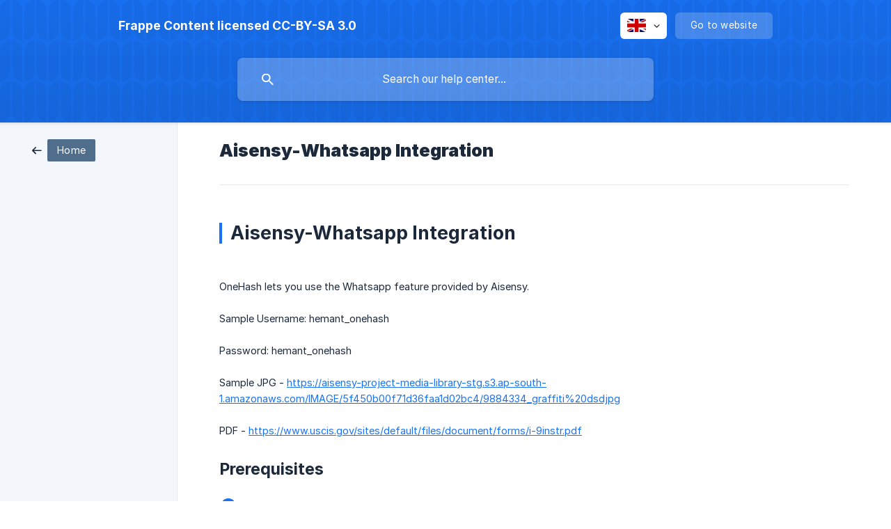

--- FILE ---
content_type: text/html; charset=utf-8
request_url: https://help.onehash.ai/en/article/aisensy-whatsapp-integration-1awio6y/
body_size: 4676
content:
<!DOCTYPE html><html lang="en" dir="ltr"><head><meta http-equiv="Content-Type" content="text/html; charset=utf-8"><meta name="viewport" content="width=device-width, initial-scale=1"><meta property="og:locale" content="en"><meta property="og:site_name" content="Frappe Content licensed CC-BY-SA 3.0"><meta property="og:type" content="website"><link rel="icon" href="https://image.crisp.chat/avatar/website/3375d605-22a8-4347-8a1e-6e30ce39c15b/512/?1766985161936" type="image/png"><link rel="apple-touch-icon" href="https://image.crisp.chat/avatar/website/3375d605-22a8-4347-8a1e-6e30ce39c15b/512/?1766985161936" type="image/png"><meta name="msapplication-TileColor" content="#1972F5"><meta name="msapplication-TileImage" content="https://image.crisp.chat/avatar/website/3375d605-22a8-4347-8a1e-6e30ce39c15b/512/?1766985161936"><style type="text/css">*::selection {
  background: rgba(25, 114, 245, .2);
}

.csh-theme-background-color-default {
  background-color: #1972F5;
}

.csh-theme-background-color-light {
  background-color: #F3F6FB;
}

.csh-theme-background-color-light-alpha {
  background-color: rgba(243, 246, 251, .4);
}

.csh-button.csh-button-accent {
  background-color: #1972F5;
}

.csh-article .csh-article-content article a {
  color: #1972F5;
}

.csh-article .csh-article-content article .csh-markdown.csh-markdown-title.csh-markdown-title-h1 {
  border-color: #1972F5;
}

.csh-article .csh-article-content article .csh-markdown.csh-markdown-code.csh-markdown-code-inline {
  background: rgba(25, 114, 245, .075);
  border-color: rgba(25, 114, 245, .2);
  color: #1972F5;
}

.csh-article .csh-article-content article .csh-markdown.csh-markdown-list .csh-markdown-list-item:before {
  background: #1972F5;
}</style><title>Aisensy-Whatsapp Integration
 | Frappe Content licensed CC-BY-SA 3.0</title><script type="text/javascript">window.$crisp = [];

CRISP_WEBSITE_ID = "3375d605-22a8-4347-8a1e-6e30ce39c15b";

CRISP_RUNTIME_CONFIG = {
  locale : "en"
};

(function(){d=document;s=d.createElement("script");s.src="https://client.crisp.chat/l.js";s.async=1;d.getElementsByTagName("head")[0].appendChild(s);})();
</script><script type="text/javascript">window.$crisp.push(["do", "chat:hide"]);</script><meta name="description" content="Aisensy-Whatsapp Integration"><meta property="og:title" content="Aisensy-Whatsapp Integration"><meta property="og:description" content="Aisensy-Whatsapp Integration"><meta property="og:url" content="https://help.onehash.ai/en/article/aisensy-whatsapp-integration-1awio6y/"><link rel="canonical" href="https://help.onehash.ai/en/article/aisensy-whatsapp-integration-1awio6y/"><link rel="stylesheet" href="https://static.crisp.help/stylesheets/libs/libs.min.css?c310623f15c3f2510337ece8f9c0ac3f4" type="text/css"/><link rel="stylesheet" href="https://static.crisp.help/stylesheets/site/common/common.min.css?c2eec01e1242144cf9ea98dc323f1db38" type="text/css"/><link rel="stylesheet" href="https://static.crisp.help/stylesheets/site/article/article.min.css?c368e41164dd6e68145a829f7f0707942" type="text/css"/><script src="https://static.crisp.help/javascripts/libs/libs.min.js?c899c888c73d96a3439681f6c02ea7fb9" type="text/javascript"></script><script src="https://static.crisp.help/javascripts/site/common/common.min.js?c04c3468d8b9f39961f193990be1f9f12" type="text/javascript"></script><script src="https://static.crisp.help/javascripts/site/article/article.min.js?c4fdbf3bc0a1de0639c45d23f248dc255" type="text/javascript"></script></head><body><header role="banner"><div class="csh-wrapper"><div class="csh-header-main"><a href="/en/" role="none" class="csh-header-main-logo"><span class="csh-header-main-logo-name csh-font-sans-semibold">Frappe Content licensed CC-BY-SA 3.0</span></a><div role="none" class="csh-header-main-actions"><div data-expanded="false" role="none" onclick="CrispHelpdeskCommon.toggle_language()" class="csh-header-main-actions-locale"><div class="csh-header-main-actions-locale-current"><span data-country="gb" class="csh-flag"><span class="csh-flag-image"></span></span></div><ul><li><a href="/en/" data-current="true" role="none" class="csh-font-sans-medium"><span data-country="gb" class="csh-flag"><span class="csh-flag-image"></span></span>English</a></li></ul></div><a href="https://onehash.ai/" target="_blank" rel="noopener noreferrer" role="none" class="csh-header-main-actions-website"><span class="csh-header-main-actions-website-itself csh-font-sans-regular">Go to website</span></a></div><span class="csh-clear"></span></div><form action="/en/includes/search/" role="search" onsubmit="return false" data-target-suggest="/en/includes/suggest/" data-target-report="/en/includes/report/" data-has-emphasis="false" data-has-focus="false" data-expanded="false" data-pending="false" class="csh-header-search"><span class="csh-header-search-field"><input type="search" name="search_query" autocomplete="off" autocorrect="off" autocapitalize="off" maxlength="100" placeholder="Search our help center..." aria-label="Search our help center..." role="searchbox" onfocus="CrispHelpdeskCommon.toggle_search_focus(true)" onblur="CrispHelpdeskCommon.toggle_search_focus(false)" onkeydown="CrispHelpdeskCommon.key_search_field(event)" onkeyup="CrispHelpdeskCommon.type_search_field(this)" onsearch="CrispHelpdeskCommon.search_search_field(this)" class="csh-font-sans-regular"><span class="csh-header-search-field-autocomplete csh-font-sans-regular"></span><span class="csh-header-search-field-ruler"><span class="csh-header-search-field-ruler-text csh-font-sans-semibold"></span></span></span><div class="csh-header-search-results"></div></form></div><div data-tile="groovy" data-has-banner="false" class="csh-header-background csh-theme-background-color-default"></div></header><div id="body" class="csh-theme-background-color-light csh-body-full"><div class="csh-wrapper csh-wrapper-full csh-wrapper-large"><div class="csh-article"><aside role="complementary"><div class="csh-aside"><div class="csh-article-category csh-navigation"><a href="/en/" role="link" class="csh-navigation-back csh-navigation-back-item"><span data-has-category="false" class="csh-category-badge csh-font-sans-regular">Home</span></a></div></div></aside><div role="main" class="csh-article-content csh-article-content-split"><div class="csh-article-content-wrap"><article class="csh-text-wrap"><div role="heading" class="csh-article-content-header"><h1 class="csh-font-sans-bold">Aisensy-Whatsapp Integration</h1></div><div role="article" class="csh-article-content-text csh-article-content-text-large"><h1 onclick="CrispHelpdeskCommon.go_to_anchor(this)" id="1-aisensy-whatsapp-integration" class="csh-markdown csh-markdown-title csh-markdown-title-h1 csh-font-sans-semibold"><span>Aisensy-Whatsapp Integration</span></h1><p><br></p><p><br></p><p><span>OneHash lets you use the Whatsapp feature provided by Aisensy.</span></p><p><br></p><p><span>Sample Username: hemant_onehash</span></p><p><br></p><p><span>Password: hemant_onehash</span></p><p><br></p><p><span>Sample JPG - </span><a class="csh-markdown csh-markdown-link csh-markdown-link-text" rel="noopener noreferrer" target="_blank" href="https://aisensy-project-media-library-stg.s3.ap-south-1.amazonaws.com/IMAGE/5f450b00f71d36faa1d02bc4/9884334_graffiti dsdjpg"><span>https://aisensy-project-media-library-stg.s3.ap-south-1.amazonaws.com/IMAGE/5f450b00f71d36faa1d02bc4/9884334_graffiti%20dsdjpg</span></a></p><p><br></p><p><span>PDF - </span><a class="csh-markdown csh-markdown-link csh-markdown-link-text" rel="noopener noreferrer" target="_blank" href="https://www.uscis.gov/sites/default/files/document/forms/i-9instr.pdf"><span>https://www.uscis.gov/sites/default/files/document/forms/i-9instr.pdf</span></a></p><p><br></p><h3 onclick="CrispHelpdeskCommon.go_to_anchor(this)" id="3-prerequisites" class="csh-markdown csh-markdown-title csh-markdown-title-h3 csh-font-sans-semibold"><span>Prerequisites</span></h3><p><br></p><ol class="csh-markdown csh-markdown-list csh-markdown-list-ordered"><li value="1" class="csh-markdown csh-markdown-list-item"><span>To integrate Aisensy with OneHash, you need the Aisensy API Key. You can get this key from </span><b><strong style="white-space:pre-wrap" class="csh-markdown csh-markdown-bold csh-font-sans-medium">Aisensy Dashboard &gt; Manage &gt; API Key &gt; Generate API Key</strong></b><span> and click on the </span><b><strong style="white-space:pre-wrap" class="csh-markdown csh-markdown-bold csh-font-sans-medium">Click to Copy button</strong></b><span>. </span></li></ol><p><br></p><p><span class="csh-markdown csh-markdown-image"><img src="https://storage.crisp.chat/users/helpdesk/website/6f1c2c7b8034d000/picture1_4xqxzl.png" alt="" loading="lazy"></span></p><p><br></p><ol class="csh-markdown csh-markdown-list csh-markdown-list-ordered" start="2"><li value="2" class="csh-markdown csh-markdown-list-item"><span>Now go to </span><b><strong style="white-space:pre-wrap" class="csh-markdown csh-markdown-bold csh-font-sans-medium">OneHash &gt; Aisensy Settings</strong></b><span>, and paste your API Key in the </span><b><strong style="white-space:pre-wrap" class="csh-markdown csh-markdown-bold csh-font-sans-medium">Authentication Token</strong></b><span> field. Click on </span><b><strong style="white-space:pre-wrap" class="csh-markdown csh-markdown-bold csh-font-sans-medium">Enabled</strong></b><span> to activate the settings, and then save the settings.</span></li></ol><p><br></p><p><br></p><p><span class="csh-markdown csh-markdown-image"><img src="https://storage.crisp.chat/users/helpdesk/website/6f1c2c7b8034d000/picture2_1m6wbig.png" alt="" loading="lazy"></span></p><p><br></p><ol class="csh-markdown csh-markdown-list csh-markdown-list-ordered" start="3"><li value="3" class="csh-markdown csh-markdown-list-item"><span>Open </span><b><strong style="white-space:pre-wrap" class="csh-markdown csh-markdown-bold csh-font-sans-medium">Aiesnsy Dashboard &gt; Manage &gt; Template Message</strong></b><span>.</span></li></ol><p><br></p><p><br></p><p><span class="csh-markdown csh-markdown-image"><img src="https://storage.crisp.chat/users/helpdesk/website/6f1c2c7b8034d000/picture3_b0pnru.png" alt="" loading="lazy"></span></p><p><br></p><ol class="csh-markdown csh-markdown-list csh-markdown-list-ordered" start="4"><li value="4" class="csh-markdown csh-markdown-list-item"><span>Create a new template, or open an existing one, then copy all the details of this template one by one and paste it into a new record in </span><b><strong style="white-space:pre-wrap" class="csh-markdown csh-markdown-bold csh-font-sans-medium">OneHash &gt;  Aisensy Campaign</strong></b><span>. Now, give a campaign name to this record. Save the </span><b><strong style="white-space:pre-wrap" class="csh-markdown csh-markdown-bold csh-font-sans-medium">file name</strong></b><span> and </span><b><strong style="white-space:pre-wrap" class="csh-markdown csh-markdown-bold csh-font-sans-medium">URL</strong></b><span> if you have selected </span><b><strong style="white-space:pre-wrap" class="csh-markdown csh-markdown-bold csh-font-sans-medium">IMAGE, VIDEO, or FILE</strong></b><span> format.</span></li></ol><p><br></p><p><span class="csh-markdown csh-markdown-image"><img src="https://storage.crisp.chat/users/helpdesk/website/6f1c2c7b8034d000/picture4_j99rcw.png" alt="" loading="lazy"></span></p><p><br></p><p><span class="csh-markdown csh-markdown-image"><img src="https://storage.crisp.chat/users/helpdesk/website/6f1c2c7b8034d000/picture5_1aradcg.png" alt="" loading="lazy"></span></p><p><br></p><ol class="csh-markdown csh-markdown-list csh-markdown-list-ordered" start="5"><li value="5" class="csh-markdown csh-markdown-list-item"><span>Now go to </span><b><strong style="white-space:pre-wrap" class="csh-markdown csh-markdown-bold csh-font-sans-medium">Aisensy Dashboard &gt; Campaigns &gt; Launch &gt; API &gt; Next</strong></b><span>.</span></li></ol><p><br></p><p><span class="csh-markdown csh-markdown-image"><img src="https://storage.crisp.chat/users/helpdesk/website/6f1c2c7b8034d000/picture6_11x27x.png" alt="" loading="lazy"></span></p><p><br></p><ol class="csh-markdown csh-markdown-list csh-markdown-list-ordered" start="6"><li value="6" class="csh-markdown csh-markdown-list-item"><span>Create an </span><b><strong style="white-space:pre-wrap" class="csh-markdown csh-markdown-bold csh-font-sans-medium">API Campaign</strong></b><span>, with the same campaign name created above(</span><b><strong style="white-space:pre-wrap" class="csh-markdown csh-markdown-bold csh-font-sans-medium">CASE SENSITIVE</strong></b><span>), and click on </span><b><strong style="white-space:pre-wrap" class="csh-markdown csh-markdown-bold csh-font-sans-medium">Set Live</strong></b><span>.</span></li></ol><p><br></p><p><span class="csh-markdown csh-markdown-image"><img src="https://storage.crisp.chat/users/helpdesk/website/6f1c2c7b8034d000/picture7_737px4.png" alt="" loading="lazy"></span></p><p><br></p><ol class="csh-markdown csh-markdown-list csh-markdown-list-ordered" start="7"><li value="7" class="csh-markdown csh-markdown-list-item"><span>Go to OneHash </span><b><strong style="white-space:pre-wrap" class="csh-markdown csh-markdown-bold csh-font-sans-medium">Lead</strong></b><span> and click on </span><b><strong style="white-space:pre-wrap" class="csh-markdown csh-markdown-bold csh-font-sans-medium">Connect &gt; Message with Aisensy</strong></b><span>.</span></li></ol><p><br></p><p><br></p><p><span class="csh-markdown csh-markdown-image"><img src="https://storage.crisp.chat/users/helpdesk/website/6f1c2c7b8034d000/picture8_3i3axm.png" alt="" loading="lazy"></span></p><p><br></p><ol class="csh-markdown csh-markdown-list csh-markdown-list-ordered" start="8"><li value="8" class="csh-markdown csh-markdown-list-item"><span>Add all Customer Numbers and campaign details, modify template parameters, and click on </span><b><strong style="white-space:pre-wrap" class="csh-markdown csh-markdown-bold csh-font-sans-medium">Submit</strong></b><span> button.</span></li></ol><p><br></p><p><br></p><p><span class="csh-markdown csh-markdown-image"><img src="https://storage.crisp.chat/users/helpdesk/website/6f1c2c7b8034d000/picture9_1xcnnqy.png" alt="" loading="lazy"></span></p><p><br></p><p><span class="csh-markdown csh-markdown-image"><img src="https://storage.crisp.chat/users/helpdesk/website/6f1c2c7b8034d000/picture10_15wncst.png" alt="" loading="lazy"></span></p><p><br></p><ol class="csh-markdown csh-markdown-list csh-markdown-list-ordered" start="9"><li value="9" class="csh-markdown csh-markdown-list-item"><span>Go to </span><b><strong style="white-space:pre-wrap" class="csh-markdown csh-markdown-bold csh-font-sans-medium">Lead &gt; Connect &gt; Message Logs Aisensy</strong></b><span> to open message logs and view your Whatsapp Message.</span></li></ol><p><br></p><p><br></p><p><span class="csh-markdown csh-markdown-image"><img src="https://storage.crisp.chat/users/helpdesk/website/6f1c2c7b8034d000/picture11_1at0yw3.png" alt="" loading="lazy"></span></p><p><br></p><p><span class="csh-markdown csh-markdown-image"><img src="https://storage.crisp.chat/users/helpdesk/website/6f1c2c7b8034d000/picture12_woeki7.png" alt="" loading="lazy"></span></p><p><br></p><p><br></p><p><span class="csh-markdown csh-markdown-image"><img src="https://storage.crisp.chat/users/helpdesk/website/6f1c2c7b8034d000/picture13_v4mocs.png" alt="" loading="lazy"></span></p><p><br></p><ol class="csh-markdown csh-markdown-list csh-markdown-list-ordered" start="10"><li value="10" class="csh-markdown csh-markdown-list-item"><span>Output </span><b><strong style="white-space:pre-wrap" class="csh-markdown csh-markdown-bold csh-font-sans-medium">Whatsapp Message</strong></b><span>.</span></li></ol><p><br></p><p><br></p><p><br></p><p><br></p><span class="csh-markdown csh-markdown-line csh-article-content-separate csh-article-content-separate-top"></span><p class="csh-article-content-updated csh-text-wrap csh-font-sans-light">Updated on: 25/04/2023</p><span class="csh-markdown csh-markdown-line csh-article-content-separate csh-article-content-separate-bottom"></span></div></article><section data-has-answer="false" role="none" class="csh-article-rate"><div class="csh-article-rate-ask csh-text-wrap"><p class="csh-article-rate-title csh-font-sans-medium">Was this article helpful?</p><ul><li><a href="#" role="button" aria-label="Yes" onclick="CrispHelpdeskArticle.answer_feedback(true); return false;" class="csh-button csh-button-grey csh-button-small csh-font-sans-medium">Yes</a></li><li><a href="#" role="button" aria-label="No" onclick="CrispHelpdeskArticle.answer_feedback(false); return false;" class="csh-button csh-button-grey csh-button-small csh-font-sans-medium">No</a></li></ul></div><div data-is-open="false" class="csh-article-rate-feedback-wrap"><div data-had-error="false" class="csh-article-rate-feedback-container"><form action="https://help.onehash.ai/en/article/aisensy-whatsapp-integration-1awio6y/feedback/" method="post" onsubmit="CrispHelpdeskArticle.send_feedback_comment(this); return false;" data-is-locked="false" class="csh-article-rate-feedback"><p class="csh-article-rate-feedback-title csh-font-sans-bold">Share your feedback</p><textarea name="feedback_comment" cols="1" rows="1" maxlength="200" placeholder="Explain shortly what you think about this article.
We may get back to you." onkeyup="CrispHelpdeskArticle.type_feedback_comment(event)" class="csh-article-rate-feedback-field csh-font-sans-regular"></textarea><div class="csh-article-rate-feedback-actions"><button type="submit" role="button" aria-label="Send My Feedback" data-action="send" class="csh-button csh-button-accent csh-font-sans-medium">Send My Feedback</button><a href="#" role="button" aria-label="Cancel" onclick="CrispHelpdeskArticle.cancel_feedback_comment(); return false;" data-action="cancel" class="csh-button csh-button-grey csh-font-sans-medium">Cancel</a></div></form></div></div><div data-is-satisfied="true" class="csh-article-rate-thanks"><p class="csh-article-rate-title csh-article-rate-thanks-title csh-font-sans-semibold">Thank you!</p><div class="csh-article-rate-thanks-smiley csh-article-rate-thanks-smiley-satisfied"><span data-size="large" data-name="blushing" class="csh-smiley"></span></div><div class="csh-article-rate-thanks-smiley csh-article-rate-thanks-smiley-dissatisfied"><span data-size="large" data-name="thumbs-up" class="csh-smiley"></span></div></div></section></div></div></div></div></div><footer role="contentinfo"><div class="csh-footer-ask"><div class="csh-wrapper"><div class="csh-footer-ask-text"><p class="csh-footer-ask-text-title csh-text-wrap csh-font-sans-bold">Not finding what you are looking for?</p><p class="csh-footer-ask-text-label csh-text-wrap csh-font-sans-regular">Chat with us or send us an email.</p></div><ul class="csh-footer-ask-buttons"><li><a aria-label="Chat with us" href="https://go.crisp.chat/chat/embed/?website_id=3375d605-22a8-4347-8a1e-6e30ce39c15b" target="_blank" role="button" class="csh-button csh-button-accent csh-button-icon-chat csh-button-has-left-icon csh-font-sans-regular">Chat with us</a></li><li><a aria-label="Send us an email" href="mailto:support@onehash.ai" role="button" class="csh-button csh-button-accent csh-button-icon-email csh-button-has-left-icon csh-font-sans-regular">Send us an email</a></li></ul></div></div><div class="csh-footer-copyright csh-footer-copyright-separated"><div class="csh-wrapper"><span class="csh-footer-copyright-brand"><span class="csh-font-sans-regular">© 2026 Frappe Content licensed CC-BY-SA 3.0</span></span></div></div></footer></body></html>

--- FILE ---
content_type: image/svg+xml
request_url: https://static.crisp.help/images/site/common/tiles/groovy.svg?df488a8
body_size: -214
content:
<svg height="40" viewBox="0 0 24 40" width="24" xmlns="http://www.w3.org/2000/svg"><path d="M0 40c5.523 0 10-4.477 10-10V0C4.477 0 0 4.477 0 10zm22 0c-5.523 0-10-4.477-10-10V0c5.523 0 10 4.477 10 10z" fill-rule="evenodd"/></svg>